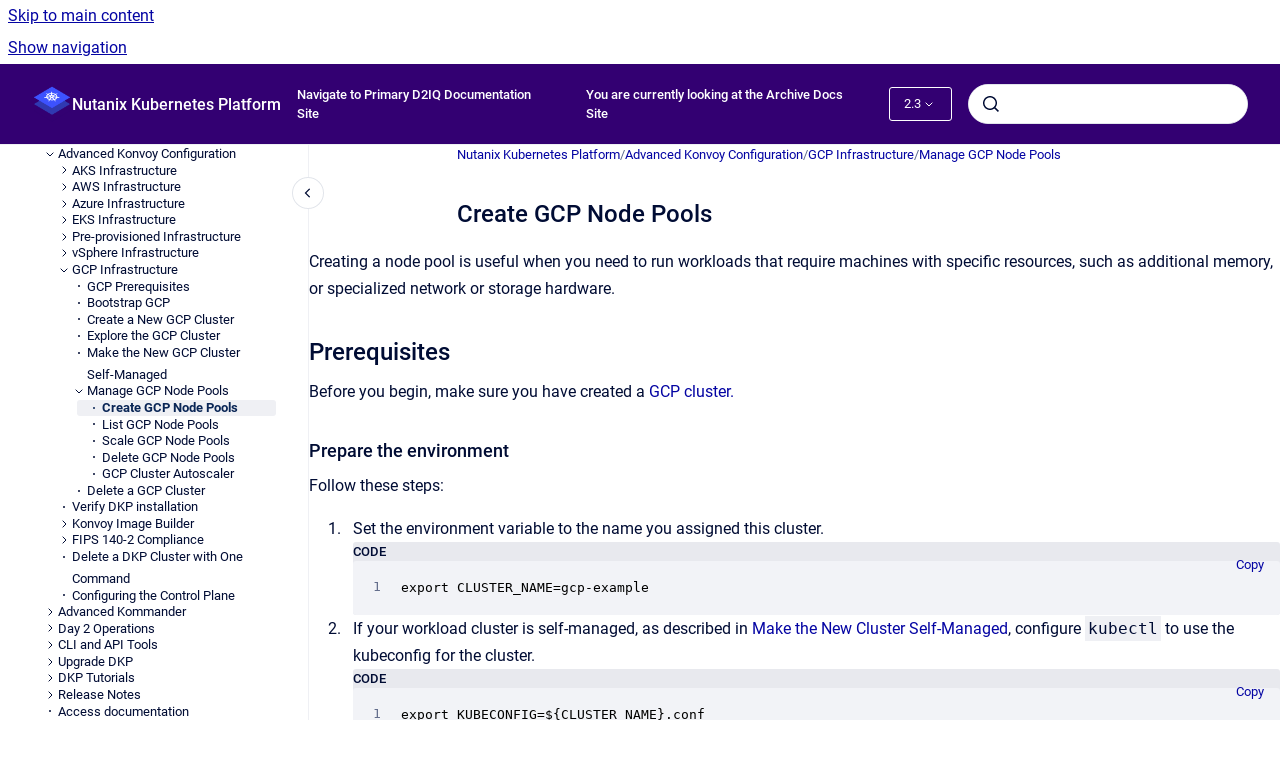

--- FILE ---
content_type: text/html
request_url: https://archive-docs.d2iq.com/dkp/2.3/create-gcp-node-pools
body_size: 6805
content:
<!doctype html>
            
        
    
        
<html class="no-js" lang="en" data-vp-page-id="89032903" data-vp-page-template="article">
    
    
    
<head>
    <!--CDP_HEAD_START-->
        <!--CDP_HEAD_END-->
    <meta charset="utf-8">
    <meta http-equiv="x-ua-compatible" content="ie=edge">
    <meta name="viewport" content="width=device-width, initial-scale=1">
    <meta name="repository-base-url" content="../../dkp/2.3">
                <meta name="source-last-modified" content="2022-09-02T15:08Z">
    
    <meta name="Help Center Version"
          content="1.4">
    
        
    <link rel="icon" href="https://archive-docs.d2iq.com/dkp/document-cover.png?inst-v=3c7028b9-fd59-4e1c-8343-b9cfe3b8baa9">
    <link rel="apple-touch-icon" href="https://archive-docs.d2iq.com/dkp/document-cover.png?inst-v=3c7028b9-fd59-4e1c-8343-b9cfe3b8baa9">

            <link rel="canonical" href="https://archive-docs.d2iq.com/dkp/2.3/create-gcp-node-pools">
                                            <link rel="alternate" hreflang="en" href="https://archive-docs.d2iq.com/dkp/2.3/create-gcp-node-pools">

                                    <link rel="alternate" hreflang="x-default" href="https://archive-docs.d2iq.com/dkp/2.3/create-gcp-node-pools">
                                        
    


<!-- HelpCenter config -->


                                                                                                                                                                                                                                                                                                                                                                                        
    
                                        

    <!-- Primary Meta Tags -->
    <meta name="title" content="Create GCP Node Pools">
            <meta name="description" content="Creating a node pool is useful when you need to run workloads that require machines with specific resources, such as additional memory, or speciali...">
    <meta property="og:description" content="Creating a node pool is useful when you need to run workloads that require machines with specific resources, such as additional memory, or speciali...">
    <meta property="twitter:description" content="Creating a node pool is useful when you need to run workloads that require machines with specific resources, such as additional memory, or speciali...">

        
    
    <!-- Open Graph / Facebook -->
    <meta property="og:type" content="website">
    <meta property="og:url" content="https://archive-docs.d2iq.com/dkp/2.3/create-gcp-node-pools">
    <meta property="og:title" content="Create GCP Node Pools">
    <meta property="og:image" content="https://archive-docs.d2iq.com/dkp/document-cover.png?inst-v=3c7028b9-fd59-4e1c-8343-b9cfe3b8baa9">


    <!-- Twitter -->
    <meta property="twitter:card" content="summary_large_image">
    <meta property="twitter:title" content="Create GCP Node Pools">
    <meta property="twitter:image" content="https://archive-docs.d2iq.com/dkp/document-cover.png?inst-v=3c7028b9-fd59-4e1c-8343-b9cfe3b8baa9">

    
    <script>
        var hasCookieNotice = false;
        var usesCookieOptInStrategy = true;
        var cookieRelatedFeatures = [];

        function isSitePreview() {
            var previewStagingUrlMatcher = /\/~preview-([a-f0-9]{8}-[a-f0-9]{4}-[a-f0-9]{4}-[a-f0-9]{4}-[a-f0-9]{12})\//;
            return previewStagingUrlMatcher.test(window.location.href);
        }

        function hasSiteViewerGivenConsentForTracking() {
            try {
                return window.localStorage.getItem('shc-cookies') === 'enabled';
            } catch (e) {
                return false;
            }
        }

        function hasSiteViewerRefusedConsentForTracking() {
            try {
                return window.localStorage.getItem('shc-cookies') === 'disabled';
            } catch (e) {
                return false;
            }
        }

        function areCookiesEnabled() {
                        if (!hasCookieNotice) {
                return true;
            }

                        if (usesCookieOptInStrategy) {
                                if (hasSiteViewerGivenConsentForTracking()) {
                    return true;
                }
            } else {
                                if (!hasSiteViewerRefusedConsentForTracking()) {
                    return true;
                }
            }

            return false;
        }

        var registerCookieRelatedFeature = function (featureFunction) {

                                                
            if (typeof featureFunction === 'function') {
                cookieRelatedFeatures.push(featureFunction);
            }
        }

        var initializeCookieRelatedFeatures = function () {

                                    
            if (!areCookiesEnabled()) {
                return;
            }
            window.scrollHelpCenter.areCookiesEnabled = true;
            for (const cookieRelatedFeature of cookieRelatedFeatures) {
                try {
                    cookieRelatedFeature();
                } catch (e) {
                    console.error(e);
                }
            }
        }

        
        window.scrollHelpCenter = {
            collection: JSON.parse('{\"members\":[{\"name\":\"Nutanix Kubernetes Platform\",\"prefix\":\"dkp\",\"versions\":{\"available\":[{\"name\":\"2.7\"},{\"name\":\"2.6\"},{\"name\":\"2.5\"},{\"name\":\"2.4\"},{\"name\":\"2.3\"}],\"current\":{\"name\":\"2.3\"}},\"variants\":{\"available\":[]}},{\"name\":\"Nutanix Insights\",\"prefix\":\"dins\",\"versions\":{\"available\":[{\"name\":\"2.5\"},{\"name\":\"2.4\"},{\"name\":\"2.3\"}],\"current\":{\"name\":\"2.3\"}},\"variants\":{\"available\":[]}},{\"name\":\"DKP Kaptain\",\"prefix\":\"dkap\",\"versions\":{\"available\":[{\"name\":\"2.2\"}],\"current\":{\"name\":\"2.3\"}},\"variants\":{\"available\":[]}}],\"currentContentSource\":{\"name\":\"Nutanix Kubernetes Platform\",\"prefix\":\"dkp\",\"versions\":{\"available\":[{\"name\":\"2.7\"},{\"name\":\"2.6\"},{\"name\":\"2.5\"},{\"name\":\"2.4\"},{\"name\":\"2.3\"}],\"current\":{\"name\":\"2.3\"}},\"variants\":{\"available\":[]}}}'),
            source: {
                confluenceBaseUrl: 'https://d2iq.atlassian.net/wiki',
                confluencePageId: '89032903',
                confluenceSpaceKey: 'DENT',
            },
            contentSourceKey: 'DOCUMENT:7b0ca65b4903aeafc0bf0cea6535f2e7',
            siteKey: '0e4dcf79-92b0-46ba-a0ed-750dedc9e80a',
            customJsSrc: null,
            isSitePreview: isSitePreview(),
            areCookiesEnabled: areCookiesEnabled(),
            excludePageLabel: 'scroll-help-center-exclude-page',
            hasCookieNotice: hasCookieNotice,
            usesCookieOptInStrategy: usesCookieOptInStrategy,
            registerCookieRelatedFeature: registerCookieRelatedFeature,
            initializeCookieRelatedFeatures: initializeCookieRelatedFeatures,
            isPortal: false,
            isSearch: false,
            isError: false,
            isOverview: false,
            viewportLink: '../../?l=en',
            relSiteRootPath: '../../',
            siteInstanceId: '3c7028b9-fd59-4e1c-8343-b9cfe3b8baa9',
            theme: {
                root: {
                    absoluteLink: '../../?l=en'
                },
                header: {
                    displaySpaceName: true,
                    links: JSON.parse('[{\"url\":\"https:\/\/docs.d2iq.com\/\",\"text\":\"Navigate to Primary D2IQ Documentation Site\"},{\"url\":\"https:\/\/archive-docs.d2iq.com\/\",\"text\":\"You are currently looking at the Archive Docs Site\"}]'),
                    logo: {
                        url: '../../dkp/document-cover.png?inst-v=3c7028b9-fd59-4e1c-8343-b9cfe3b8baa9',
                        alt: 'D2IQ Documentation Archive'
                    },
                },
                cookieNotice: {
                    display: false,
                    headingText: 'Cookie Notice',
                    descriptionText: 'Please read our privacy statement.',
                    link: {
                        url: '',
                        text: ''
                    }
                }
            },
            integrations: {
                jiraServiceDesk: {
                    key: ''
                },
                intercom: {
                    appId: ''
                },
                zendesk: {
                    url: ''
                },
                aiSearch: {
                    enabled: false
                }
            },
            repository: {
                link: '../../dkp/2.3',
                name: 'Nutanix Kubernetes Platform'
            },
            versionLinksForPage: JSON.parse('[{\"name\":\"2.7\",\"toVersionLink\":\"..\/..\/dkp\/2.7\/create-gcp-node-pools\"},{\"name\":\"2.6\",\"toVersionLink\":\"..\/..\/dkp\/2.6\/create-gcp-node-pools\"},{\"name\":\"2.5\",\"toVersionLink\":\"..\/..\/dkp\/2.5\/create-gcp-node-pools\"},{\"name\":\"2.4\",\"toVersionLink\":\"..\/..\/dkp\/2.4\/create-gcp-node-pools\"},{\"name\":\"2.3\",\"toVersionLink\":\"..\/..\/dkp\/2.3\/create-gcp-node-pools\"}]'),
            variantLinksForPage: JSON.parse('[]'),
            languageLinksForPage: JSON.parse('[{\"displayName\":\"English\",\"code\":\"en\",\"toLanguageLink\":\"..\/..\/dkp\/2.3\/create-gcp-node-pools\",\"fallback\":false}]'),
            defaultLanguageCode: 'en'        };
    </script>

    
            
    

    
        
    <link rel="stylesheet" href="../../__theme/css/app--b6a416c0af4cf77d3f2c.css">

    
    
    
<style>
            :root {
                        --_vpt-INTERNAL-footer-background: #330072;
        --_vpt-INTERNAL-footer-foreground: #FFF;
        --_vpt-INTERNAL-header-background: #330072;
        --_vpt-INTERNAL-header-foreground: #FFFFFF;

        /* @deprecated */
        --vp-portal-banner-background-image: url('../header-background--b27bdbd2502a69f032bd.jpg');
        /* @deprecated */
        --vp-portal-banner-text-color: #FFF;
        /* @deprecated */
        --vp-space-banner-background-image: url('../header-background--b27bdbd2502a69f032bd.jpg');
        /* @deprecated */
        --vp-space-banner-text-color: #FFF;
    }
</style>

    <title>Create GCP Node Pools</title>

        </head>
    <!-- pageid attribute is deprecated - please use data-vp-page-id on html element instead -->
    <body pageid="89032903" class="flex flex-col min-h-screen">
                    <div id="vp-js-cookies__notice"></div>
            <vp-a11y-skip-controller>
                <a class="vp-a11y-skip-trigger" href="#content">
                    <i18n-message i18nkey="navigation.skip.to.main.label">
                        Skip to main content
                    </i18n-message>
                </a>
            </vp-a11y-skip-controller>
            <button type="button" class="vp-a11y-skip-trigger vp-js-a11y-navigation-toggle">
                <i18n-message i18nkey="navigation.open.label">
                    Show navigation
                </i18n-message>
            </button>
        
        

<header data-vp-component="header" class="header hc-header-background-color">
    <div class="header__navigation relative">
        <div class="hc-header-background-color relative z-10" id="site-navigation">
            <div class="top-bar header__navigation--large vp-container hc-header-background-color hc-header-font-color">
                <div class="top-bar-left">
                    <ul class="flex flex-wrap flex-row gap-4 items-center relative m-0 p-0 list-none hc-header-background-color">
                        <li class="leading-none align-self-center header__navigation--logo">
                            <vp-localized-link>
                                <a href="../../?l=en">
                                    <img src="../../dkp/document-cover.png?inst-v=3c7028b9-fd59-4e1c-8343-b9cfe3b8baa9" alt="">
                                    <i18n-message class="sr-only" i18nKey="header.home.label">
                                        Go to homepage
                                    </i18n-message>
                                </a>
                            </vp-localized-link>
                        </li>
                                                    <li>
                                <vp-localized-link>
                                    <a
                                        href="../../dkp/2.3/"
                                        class="block leading-none py-3 header__navigation--heading hc-header-font-color"
                                    >
                                        Nutanix Kubernetes Platform
                                    </a>
                                </vp-localized-link>
                            </li>
                                            </ul>
                </div>
                <div class="top-bar-right no-print">
                    <div class="header__navigation--large__menu hc-header-background-color">
                        <ul class="flex flex-row m-0 p-0 list-none render-links">
                            
    <li class="order-6 lg:order-2 render-links--link
                              render-links--link--border">
        <a href="https://docs.d2iq.com/"
           class="block px-4 py-3 hc-header-font-color"
           rel="noopener">
            Navigate to Primary D2IQ Documentation Site
        </a>
    </li>
        <li class="order-6 lg:order-2 render-links--link
                              ">
        <a href="https://archive-docs.d2iq.com/"
           class="block px-4 py-3 hc-header-font-color"
           rel="noopener">
            You are currently looking at the Archive Docs Site
        </a>
    </li>
                            </ul>
                                                    <div id="vp-js-desktop__navigation__picker" class="ml-2 my-auto">
                                <!-- These are just placeholders and will be replaced by the actual pickers which are rendered by preact -->
                                                                    <div class="vp-picker vp-version-picker">
                                        <button class="vp-button vp-button--variant-outline vp-picker__button">
                                            2.3
                                        </button>
                                    </div>
                                                                                            </div>
                                                                            <div class="my-auto list-none ml-4">
                                    

        
        
    
    <div
        data-vp-id="search-bar-placeholder"
        data-vp-component="search-bar"
        data-vp-variant=""
        class="vp-search-bar "
        aria-hidden="true"
    >
        <form
            action="/search.html"
            method="GET"
            class="vp-search-bar__input-container"
        >
            <div
                data-vp-component="search-input"
                data-vp-variant="border"
                class="vp-search-input vp-search-input--border"
            >
                <input
                    type="search"
                    autocomplete="off"
                    value=""
                    class="vp-search-input__input"
                    style="margin-right: 0;"
                >
            </div>
        </form>
    </div>

    
    <script data-vp-id="search-bar-config" type="application/json">
        {
            "hasContentSourceFilter": false,
            "hasQuickSearch": true,
            "variant": ""
        }
    </script>
                            </div>
                                            </div>

                    <button type="button" class="vp-js-header-search-toggle vp-button header__navigation--button hc-header-font-color">
                        <svg
                            data-vp-id="header-search-toggle-icon"
                            data-vp-component="icon"
                            xmlns="http://www.w3.org/2000/svg"
                            width="20"
                            height="20"
                            viewBox="0 0 20 20"
                            fill="none"
                            aria-hidden="true"
                        >
                            <path d="M8.99452 14.5C10.5121 14.5 11.809 13.9669 12.8854 12.9007C13.9618 11.8345 14.5 10.5361 14.5 9.00548C14.5 7.48794 13.9631 6.19097 12.8893 5.11458C11.8155 4.03819 10.519 3.5 9 3.5C7.46786 3.5 6.16816 4.0369 5.1009 5.11071C4.03363 6.18453 3.5 7.48096 3.5 9C3.5 10.5321 4.0331 11.8318 5.09929 12.8991C6.1655 13.9664 7.46391 14.5 8.99452 14.5ZM9 16C8.02913 16 7.11974 15.816 6.27185 15.4479C5.42395 15.0799 4.68056 14.5799 4.04167 13.9479C3.40278 13.316 2.90278 12.576 2.54167 11.728C2.18056 10.88 2 9.97053 2 8.99956C2 8.04152 2.18403 7.13542 2.55208 6.28125C2.92014 5.42708 3.41864 4.68387 4.04758 4.0516C4.67653 3.41935 5.41569 2.91935 6.26508 2.5516C7.11449 2.18387 8.02548 2 8.99806 2C9.95769 2 10.8646 2.18403 11.7188 2.55208C12.5729 2.92014 13.316 3.42014 13.9479 4.05208C14.5799 4.68403 15.0799 5.42612 15.4479 6.27835C15.816 7.13058 16 8.0381 16 9.00094C16 9.83365 15.8615 10.6213 15.5846 11.3638C15.3078 12.1062 14.9254 12.7836 14.4375 13.3958L18 16.9583L16.9375 18L13.375 14.4583C12.7668 14.9459 12.0939 15.3247 11.3564 15.5948C10.6188 15.8649 9.83333 16 9 16Z" fill="currentColor"></path>
                        </svg>
                        <i18n-message class="sr-only" i18nKey="search.form.show.label"></i18n-message>
                    </button>
                </div>
            </div>
        </div>
    </div>
</header>

        <div class="flex flex-col flex-grow hc-main-wrapper">
                            


<div class="vp-article vp-container article">
    <div class="vp-article__aside-left no-print">
        <div id="vp-js-desktop__navigation" class="vp-article__aside-left__inner"></div>
    </div>

    <main id="article-content" class="vp-article__content-panel">
                    
    <i18n-message i18nkey="breadcrumb.label" attribute="aria-label" class="vp-breadcrumbs__wrapper">
        <nav class="vp-breadcrumbs" aria-label="Breadcrumb" role="navigation">
            <div class="breadcrumbs-wrapper">
                <ol class="breadcrumbs breadcrumbs--fit-content">
                                            <li>
                                                            <a href="../../dkp/2.3/" rel="prev">Nutanix Kubernetes Platform</a>
                                                                                        <span aria-hidden="true">/</span>
                                                    </li>
                                            <li>
                                                            <a href="../../dkp/2.3/advanced-configuration" rel="prev" class="js-breadcrumbs-truncate">Advanced Konvoy Configuration</a>
                                                                                        <span aria-hidden="true">/</span>
                                                    </li>
                                            <li>
                                                            <a href="../../dkp/2.3/gcp-infrastructure" rel="prev" class="js-breadcrumbs-truncate">GCP Infrastructure</a>
                                                                                        <span aria-hidden="true">/</span>
                                                    </li>
                                            <li>
                                                            <a href="../../dkp/2.3/manage-gcp-node-pools" rel="prev" class="js-breadcrumbs-truncate">Manage GCP Node Pools</a>
                                                                                </li>
                                    </ol>
            </div>
        </nav>
    </i18n-message>
                        <div id="content" class="vp-a11y-skip-target" tabindex="-1"></div>
                    <div class="vp-article__aside-right no-print">
                <vp-toc data-vp-component="toc" for="main-content">
                    <vp-a11y-skip-controller slot="afterbegin">
                        <a class="vp-a11y-skip-trigger"  href="#article-inner-content">
                            <i18n-message i18nkey="navigation.skip.toc.label">
                                Skip table of contents
                            </i18n-message>
                        </a>
                    </vp-a11y-skip-controller>
                </vp-toc>
            </div>
                <div id="article-inner-content" class="vp-article__wrapper" tabindex="-1">
            <header class="article-header">
                <!-- CSS class article__heading is deprecated and will be removed in the future -->
                <h1 class="vp-article__heading article__heading"><span>Create GCP Node Pools</span></h1>
            </header>

            <section id="main-content" class="vp-article__content wiki-content article__content">
                    <p>Creating a node pool is useful when you need to run workloads that require machines with specific resources, such as additional memory, or specialized network or storage hardware.</p><h2 id="id-(2.3)CreateGCPNodePools-Prerequisites">Prerequisites</h2><p>Before you begin, make sure you have created a <a href="../../dkp/2.3/create-a-new-gcp-cluster" data-linked-resource-id="89000886" data-linked-resource-version="6" data-linked-resource-type="page">GCP cluster.</a></p><h3 id="id-(2.3)CreateGCPNodePools-Preparetheenvironment">Prepare the environment</h3><p>Follow these steps: </p><ol><li><p>Set the environment variable to the name you assigned this cluster.</p><div class="code-macro">
        <div class="code-macro__language">
        <span>CODE</span>
    </div>
    <pre><code class="line-numbers language-">export CLUSTER_NAME=gcp-example</code></pre>
</div></li><li><p>If your workload cluster is self-managed, as described in <a href="../../dkp/2.3/make-the-new-gcp-cluster-self-managed" data-linked-resource-id="89327320" data-linked-resource-version="3" data-linked-resource-type="page">Make the New Cluster Self-Managed</a>, configure <code>kubectl</code> to use the kubeconfig for the cluster.</p><div class="code-macro">
        <div class="code-macro__language">
        <span>CODE</span>
    </div>
    <pre><code class="line-numbers language-">export KUBECONFIG=${CLUSTER_NAME}.conf</code></pre>
</div></li><li><p>Define your node pool name.</p><div class="code-macro">
        <div class="code-macro__language">
        <span>CODE</span>
    </div>
    <pre><code class="line-numbers language-">export NODEPOOL_NAME=example</code></pre>
</div></li></ol><h3 id="id-(2.3)CreateGCPNodePools-CreateaGCPnodepool">Create a GCP node pool</h3><p>Availability zones (AZs) are isolated locations within data center regions from which public cloud services originate and operate.  Because all the nodes in a node pool are deployed in a single Availability Zone, you may wish to create additional node pools is to ensure your cluster has nodes deployed in multiple Availability Zones.  </p><p>Create a new AWS node pool with 3 replicas using this command:</p><p>Set the <code>--zone</code> flag to a <a shape="rect" href="https://cloud.google.com/compute/docs/regions-zones" class="external-link" rel="nofollow">zone</a> in the same same region as your cluster.</p><div class="code-macro">
        <div class="code-macro__language">
        <span>CODE</span>
    </div>
    <pre><code class="line-numbers language-">dkp create nodepool gcp ${NODEPOOL_NAME} \
    --cluster-name=${CLUSTER_NAME} \
    --image $IMAGE_NAME \
    --zone us-west1-b \
    --replicas=3</code></pre>
</div><div class="code-macro">
        <div class="code-macro__language">
        <span>CODE</span>
    </div>
    <pre><code class="line-numbers language-">machinedeployment.cluster.x-k8s.io/example created
⠈⠁ Creating default/example nodepool resources
gcpmachinetemplate.infrastructure.cluster.x-k8s.io/example created
kubeadmconfigtemplate.bootstrap.cluster.x-k8s.io/example created
 ✓ Creating default/example nodepool resources</code></pre>
</div><p>This example uses default values for brevity. Use flags to define custom instance types, and other properties.</p><p>Advanced users can use a combination of the <code>--dry-run</code> and <code>--output=yaml</code> flags to get a complete set of node pool objects to modify locally or store in version control </p>

        
<div class="table-overlay full reveal article__content" data-vp-id="js-table-overlay">
    <i18n-message i18nkey="modal.cta.close.label" attribute="title">
        <button class="close-button table-overlay__close"
                data-close
                title="Close modal"
                type="button">
            <span aria-hidden="true">&times;</span>
        </button>
    </i18n-message>
    <div class="table-overlay__content"></div>
</div>

                            </section>

                    </div>
    </main>
</div>
                    </div>

        
    
<footer data-vp-component="footer" class="footer hc-footer-background-color">
    <div class="grid lg:flex footer--alignment hc-footer-font-color vp-container">
                    <div class="flex hc-footer-font-color">
                <img src="../../__theme/footer-logo--f92dd2820b24ad5bb8be.svg" class="footer__logo" alt="">
            </div>
                <div class="grid">
            <div class="footer__links">
                                    <a
                        href="https://github.com/mesosphere/dcos-docs-site/tags"
                        class="hc-footer-font-color"
                        rel="noopener"
                    >
                        Git Repository for all Older Documentation Versions of DKP and Mesosphere
                    </a>
                                                </div>
                <ul class="footer__attribution-line--copyright hc-footer-font-color">
                    <li>
                    <i18n-message i18nkey="footer.copyright.label" options='{ "date": "2025", "by": "D2iQ, Inc. All rights reserved." }'>
                        Copyright &copy; 2025 D2iQ, Inc. All rights reserved.
                    </i18n-message>
                    </li>
                    <li>
                        <span aria-hidden="true">&bull;</span>
                        <i18n-message i18nkey="footer.poweredBy.label">Powered by</i18n-message>
                        &#32;
                        <a
                            href="https://www.k15t.com/go/scroll-viewport-cloud-help-center"
                            rel="noopener nofollow"
                        >
                            Scroll Viewport
                        </a>
                        &#32;
                        &#38;
                        &#32;
                        <a
                            href="https://www.atlassian.com/software/confluence"
                            rel="noopener nofollow"
                        >
                            Atlassian Confluence
                        </a>
                    </li>
                    <li id="vp-js-cookies__reset-link"></li>
                </ul>
                    </div>
    </div>
</footer>

        
    
    
        
        
            
    
                
                
                
        
        <div id="vp-js-mobile__navigation"></div>

                            <div class="vp-error-log">
                <div class="vp-error-log__backdrop"></div>
                <div class="vp-error-log__modal">
                    <div class="vp-error-log__header">
                        <i18n-message i18nkey="preview.errorLog.header.label" ns="common">
                            JavaScript errors detected
                        </i18n-message>
                    </div>
                    <div class="vp-error-log__content">
                        <p>
                            <i18n-message i18nkey="preview.errorLog.content.0" ns="common">
                                Please note, these errors can depend on your browser setup.
                            </i18n-message>
                        </p>
                        <ul data-error-log-list>
                            <template class="vp-error-log__item--template">
                                <li></li>
                            </template>
                        </ul>
                        <p>
                            <i18n-message i18nkey="preview.errorLog.content.1" ns="common">
                                If this problem persists, please contact our support.
                            </i18n-message>
                        </p>
                    </div>
                    <div class="vp-error-log__footer">
                        <a class="vp-button vp-button--primary" href="https://k15t.jira.com/servicedesk/customer/portal/3" rel="noopener">
                            <i18n-message i18nkey="preview.errorLog.cta.support.label" ns="common">
                                Contact Support
                            </i18n-message>
                        </a>
                        <a class="vp-button vp-button--secondary" id="error-log-close-button" tabindex="0">
                            <i18n-message i18nkey="preview.errorLog.cta.close.label" ns="common">
                                Close
                            </i18n-message>
                        </a>
                    </div>
                </div>
            </div>
        
        <script>
            (function() {
                // set the inapphelp attributes as early as possible to avoid flashing content that should be hidden
                const searchParams = new URL(location.href).searchParams;

                if (searchParams.get('inAppHelp') === 'true') {
                    const inAppHelpClasses = ['vp-in-app-help'];

                    if (searchParams.get('title') === 'false') {
                        inAppHelpClasses.push('vp-in-app-help--no-title');
                    }

                    document.body.classList.add(...inAppHelpClasses);
                }
            }());
        </script>

        <script>
            if(!false) {
                window.scrollHelpCenter.initializeCookieRelatedFeatures();
            }
        </script>

        <script src="../../__theme/js/app--71fb592bbfa2d3f804e7.js"></script>
    </body>
</html>


--- FILE ---
content_type: text/css
request_url: https://archive-docs.d2iq.com/__theme/css/codeMacro--fb9485541e18a416ff43.css
body_size: 164
content:
.code-macro .token.comment{color:var(--_comment-color)}.code-macro .token.cdata,.code-macro .token.doctype,.code-macro .token.prolog,.code-macro .token.punctuation{color:var(--_color-neutral)}.code-macro .token.boolean,.code-macro .token.namespace,.code-macro .token.number,.code-macro .token.symbol{color:var(--_color-blue)}.code-macro .language-css .token.property,.code-macro .token.attr-name,.code-macro .token.keyword,.code-macro .token.operator{color:var(--_color-purple)}.code-macro .token.atrule,.code-macro .token.attr-value,.code-macro .token.builtin,.code-macro .token.char,.code-macro .token.entity,.code-macro .token.inserted,.code-macro .token.string,.code-macro .token.url{color:var(--_color-green)}.code-macro .token.class-name,.code-macro .token.deleted,.code-macro .token.function,.code-macro .token.property,.code-macro .token.selector,.code-macro .token.tag{color:var(--_color-red)}.code-macro .token.constant,.code-macro .token.important,.code-macro .token.regex{color:var(--_color-brown)}.code-macro .token.bold,.code-macro .token.important{font-weight:var(--K15t-font-weight-bold)}.code-macro .token.italic{font-style:italic}.code-macro .token.entity{cursor:help}

--- FILE ---
content_type: application/javascript
request_url: https://archive-docs.d2iq.com/__theme/js/358--e6fe1ab2ccde1bd47572.js
body_size: 1464
content:
(self.webpackChunkhelpcenter_theme=self.webpackChunkhelpcenter_theme||[]).push([[358],{37084:(e,r,t)=>{t.r(r);t(59025),t(59340),t(48372),t(77686),t(24454),t(94805),t(61611),t(41725),t(78387),t(31940),t(12889),t(30906),t(32200),t(4165),t(34618),t(93408);var a=t(45619),n=t.n(a),i=(t(5026),t(69465),t(91373),t(84309),t(47547),t(94778),t(57601),t(3473),t(76898),t(82362),t(43512),t(49416),t(57634),t(70691),t(75116),t(18898),t(54231),t(97125),t(26533),t(16229),t(39370),t(74111),t(37450),t(36552),t(12168),t(55036),t(30059),t(98784),t(13596),t(42601),t(2512),t(9409),t(46699),t(87512),t(67315),t(79525),t(9256),t(99151),t(51206),t(84359),t(95083),t(27324),t(89409),t(51068),t(85945),t(7001),t(99837),t(64998),t(84272),t(17284),t(84701),t(13314),t(96463),t(22152),t(99962),t(20175),t(2398),t(26775),t(96221),t(61549),t(31229),t(61995),t(69570),t(77604),t(46544),t(69821),t(55394),t(89007),t(17343),t(30200),t(38973),t(98842),t(50792),t(40331),t(64758),t(33929));function l(e,r){return function(e){if(Array.isArray(e))return e}(e)||function(e,r){var t=null==e?null:"undefined"!=typeof Symbol&&e[Symbol.iterator]||e["@@iterator"];if(null!=t){var a,n,i,l,c=[],o=!0,u=!1;try{if(i=(t=t.call(e)).next,0===r){if(Object(t)!==t)return;o=!1}else for(;!(o=(a=i.call(t)).done)&&(c.push(a.value),c.length!==r);o=!0);}catch(e){u=!0,n=e}finally{try{if(!o&&null!=t.return&&(l=t.return(),Object(l)!==l))return}finally{if(u)throw n}}return c}}(e,r)||function(e,r){if(e){if("string"==typeof e)return c(e,r);var t={}.toString.call(e).slice(8,-1);return"Object"===t&&e.constructor&&(t=e.constructor.name),"Map"===t||"Set"===t?Array.from(e):"Arguments"===t||/^(?:Ui|I)nt(?:8|16|32)(?:Clamped)?Array$/.test(t)?c(e,r):void 0}}(e,r)||function(){throw new TypeError("Invalid attempt to destructure non-iterable instance.\nIn order to be iterable, non-array objects must have a [Symbol.iterator]() method.")}()}function c(e,r){(null==r||r>e.length)&&(r=e.length);for(var t=0,a=Array(r);t<r;t++)a[t]=e[t];return a}n().manual=!0;var o={"vp-bidi-marker":/([\u202A-\u202E\u2066-\u2069])/g};Object.entries({actionscript3:"actionscript",erl:"erlang","objective-c":"objectivec",pas:"pascal",qbs:"qml",restructuredtext:"rest",standardml:"sml"}).forEach((function(e){var r=l(e,2),t=r[0],a=r[1];n().languages[t]=n().languages.extend(a,{})}));var u=function e(r,t){var a=r[t]||{};switch(n().util.type(a)){case"RegExp":var i={};r[t]={pattern:a,inside:i},s(i);break;case"Array":for(var l=0,c=a.length;l<c;l+=1)e(a,l);break;default:var o={};null!=a&&a.inside?o=a.inside:a.inside={},s(o)}},s=function e(r){if(r&&!r["vp-bidi-marker"]){for(var t=0,a=Object.keys(o);t<a.length;t++){var n=a[t];r[n]=o[n]}for(var i=0,l=Object.keys(r);i<l.length;i++){var c=l[i];o[c]||("rest"===c?e(r.rest):u(r,c))}}};n().hooks.add("before-all-elements-highlight",(function(e){e.elements&&e.elements.forEach((function(e){e.classList.contains("language-c#")&&e.classList.replace("language-c#","language-csharp")}))})),n().hooks.add("before-highlight",(function(e){e.grammar||(e.grammar={}),s(e.grammar)})),n().hooks.add("wrap",(function(e){"vp-bidi-marker"===e.type&&(e.attributes["data-charcode"]="<U+".concat(e.content.charCodeAt(0).toString(16),">"),e.attributes.title=(0,i.t)("macro.code.bidiCharMarker.label"),e.attributes["aria-label"]=(0,i.t)("macro.code.bidiCharMarker.label"))})),n().highlightAll()}}]);